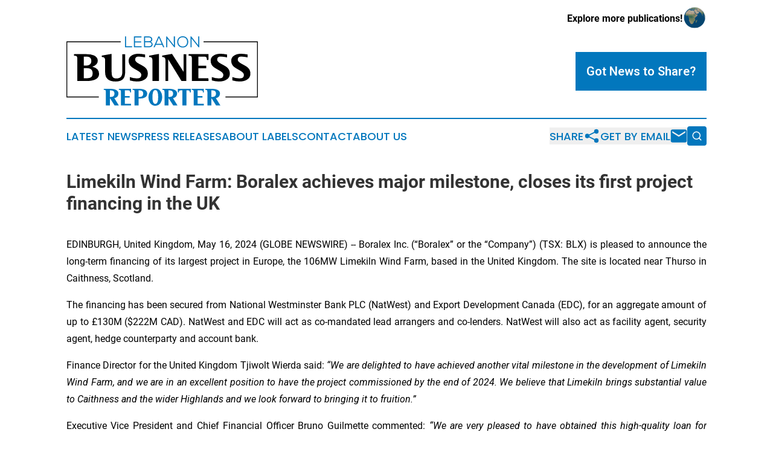

--- FILE ---
content_type: text/html;charset=utf-8
request_url: https://www.lebanonbusinessreporter.com/article/712056993-limekiln-wind-farm-boralex-achieves-major-milestone-closes-its-first-project-financing-in-the-uk
body_size: 8508
content:
<!DOCTYPE html>
<html lang="en">
<head>
  <title>Limekiln Wind Farm: Boralex achieves major milestone, closes its first project financing in the UK | Lebanon Business Reporter</title>
  <meta charset="utf-8">
  <meta name="viewport" content="width=device-width, initial-scale=1">
    <meta name="description" content="Lebanon Business Reporter is an online news publication focusing on business &amp; economy in the Lebanon: Get your fresh news on business and economy in Lebanon">
    <link rel="icon" href="https://cdn.newsmatics.com/agp/sites/lebanonbusinessreporter-favicon-1.png" type="image/png">
  <meta name="csrf-token" content="t6kwDJ01e3jHk-r0l9iAwp2VZur6bVTr8qevmy3arck=">
  <meta name="csrf-param" content="authenticity_token">
  <link href="/css/styles.min.css?v6eb3bc323562751890e3a74b24e16ad07f30b1f7" rel="stylesheet" data-turbo-track="reload">
  <link rel="stylesheet" href="/plugins/vanilla-cookieconsent/cookieconsent.css?v6eb3bc323562751890e3a74b24e16ad07f30b1f7">
  
<style type="text/css">
    :root {
        --color-primary-background: rgba(2, 119, 189, 0.2);
        --color-primary: #0277bd;
        --color-secondary: #000000;
    }
</style>

  <script type="importmap">
    {
      "imports": {
          "adController": "/js/controllers/adController.js?v6eb3bc323562751890e3a74b24e16ad07f30b1f7",
          "alertDialog": "/js/controllers/alertDialog.js?v6eb3bc323562751890e3a74b24e16ad07f30b1f7",
          "articleListController": "/js/controllers/articleListController.js?v6eb3bc323562751890e3a74b24e16ad07f30b1f7",
          "dialog": "/js/controllers/dialog.js?v6eb3bc323562751890e3a74b24e16ad07f30b1f7",
          "flashMessage": "/js/controllers/flashMessage.js?v6eb3bc323562751890e3a74b24e16ad07f30b1f7",
          "gptAdController": "/js/controllers/gptAdController.js?v6eb3bc323562751890e3a74b24e16ad07f30b1f7",
          "hamburgerController": "/js/controllers/hamburgerController.js?v6eb3bc323562751890e3a74b24e16ad07f30b1f7",
          "labelsDescription": "/js/controllers/labelsDescription.js?v6eb3bc323562751890e3a74b24e16ad07f30b1f7",
          "searchController": "/js/controllers/searchController.js?v6eb3bc323562751890e3a74b24e16ad07f30b1f7",
          "videoController": "/js/controllers/videoController.js?v6eb3bc323562751890e3a74b24e16ad07f30b1f7",
          "navigationController": "/js/controllers/navigationController.js?v6eb3bc323562751890e3a74b24e16ad07f30b1f7"          
      }
    }
  </script>
  <script>
      (function(w,d,s,l,i){w[l]=w[l]||[];w[l].push({'gtm.start':
      new Date().getTime(),event:'gtm.js'});var f=d.getElementsByTagName(s)[0],
      j=d.createElement(s),dl=l!='dataLayer'?'&l='+l:'';j.async=true;
      j.src='https://www.googletagmanager.com/gtm.js?id='+i+dl;
      f.parentNode.insertBefore(j,f);
      })(window,document,'script','dataLayer','GTM-KGCXW2X');
  </script>

  <script>
    window.dataLayer.push({
      'cookie_settings': 'delta'
    });
  </script>
</head>
<body class="df-5 is-subpage">
<noscript>
  <iframe src="https://www.googletagmanager.com/ns.html?id=GTM-KGCXW2X"
          height="0" width="0" style="display:none;visibility:hidden"></iframe>
</noscript>
<div class="layout">

  <!-- Top banner -->
  <div class="max-md:hidden w-full content universal-ribbon-inner flex justify-end items-center">
    <a href="https://www.affinitygrouppublishing.com/" target="_blank" class="brands">
      <span class="font-bold text-black">Explore more publications!</span>
      <div>
        <img src="/images/globe.png" height="40" width="40" class="icon-globe"/>
      </div>
    </a>
  </div>
  <header data-controller="hamburger">
  <div class="content">
    <div class="header-top">
      <div class="flex gap-2 masthead-container justify-between items-center">
        <div class="mr-4 logo-container">
          <a href="/">
              <img src="https://cdn.newsmatics.com/agp/sites/lebanonbusinessreporter-logo-1.svg" alt="Lebanon Business Reporter"
                class="max-md:!h-[60px] lg:!max-h-[115px]" height="138"
                width="auto" />
          </a>
        </div>
        <button class="hamburger relative w-8 h-6">
          <span aria-hidden="true"
            class="block absolute h-[2px] w-9 bg-[--color-primary] transform transition duration-500 ease-in-out -translate-y-[15px]"></span>
          <span aria-hidden="true"
            class="block absolute h-[2px] w-7 bg-[--color-primary] transform transition duration-500 ease-in-out translate-x-[7px]"></span>
          <span aria-hidden="true"
            class="block absolute h-[2px] w-9 bg-[--color-primary] transform transition duration-500 ease-in-out translate-y-[15px]"></span>
        </button>
        <a href="/submit-news" class="max-md:hidden button button-upload-content button-primary w-fit">
          <span>Got News to Share?</span>
        </a>
      </div>
      <!--  Screen size line  -->
      <div class="absolute bottom-0 -ml-[20px] w-screen h-[1px] bg-[--color-primary] z-50 md:hidden">
      </div>
    </div>
    <!-- Navigation bar -->
    <div class="navigation is-hidden-on-mobile" id="main-navigation">
      <div class="w-full md:hidden">
        <div data-controller="search" class="relative w-full">
  <div data-search-target="form" class="relative active">
    <form data-action="submit->search#performSearch" class="search-form">
      <input type="text" name="query" placeholder="Search..." data-search-target="input" class="search-input md:hidden" />
      <button type="button" data-action="click->search#toggle" data-search-target="icon" class="button-search">
        <img height="18" width="18" src="/images/search.svg" />
      </button>
    </form>
  </div>
</div>

      </div>
      <nav class="navigation-part">
          <a href="/latest-news" class="nav-link">
            Latest News
          </a>
          <a href="/press-releases" class="nav-link">
            Press Releases
          </a>
          <a href="/about-labels" class="nav-link">
            About Labels
          </a>
          <a href="/contact" class="nav-link">
            Contact
          </a>
          <a href="/about" class="nav-link">
            About Us
          </a>
      </nav>
      <div class="w-full md:w-auto md:justify-end">
        <div data-controller="navigation" class="header-actions hidden">
  <button class="nav-link flex gap-1 items-center" onclick="window.ShareDialog.openDialog()">
    <span data-navigation-target="text">
      Share
    </span>
    <span class="icon-share"></span>
  </button>
  <button onclick="window.AlertDialog.openDialog()" class="nav-link nav-link-email flex items-center gap-1.5">
    <span data-navigation-target="text">
      Get by Email
    </span>
    <span class="icon-mail"></span>
  </button>
  <div class="max-md:hidden">
    <div data-controller="search" class="relative w-full">
  <div data-search-target="form" class="relative active">
    <form data-action="submit->search#performSearch" class="search-form">
      <input type="text" name="query" placeholder="Search..." data-search-target="input" class="search-input md:hidden" />
      <button type="button" data-action="click->search#toggle" data-search-target="icon" class="button-search">
        <img height="18" width="18" src="/images/search.svg" />
      </button>
    </form>
  </div>
</div>

  </div>
</div>

      </div>
      <a href="/submit-news" class="md:hidden uppercase button button-upload-content button-primary w-fit">
        <span>Got News to Share?</span>
      </a>
      <a href="https://www.affinitygrouppublishing.com/" target="_blank" class="nav-link-agp">
        Explore more publications!
        <img src="/images/globe.png" height="35" width="35" />
      </a>
    </div>
  </div>
</header>

  <div id="main-content" class="content">
    <div id="flash-message"></div>
    <h1>Limekiln Wind Farm: Boralex achieves major milestone, closes its first project financing in the UK</h1>
<div class="press-release">
  
      <p align="justify">EDINBURGH, United Kingdom, May  16, 2024  (GLOBE NEWSWIRE) -- Boralex Inc. (&#x201C;Boralex&#x201D; or the &#x201C;Company&#x201D;) (TSX: BLX) is pleased to announce the long-term financing of its largest project in Europe, the 106MW Limekiln Wind Farm, based in the United Kingdom. The site is located near Thurso in Caithness, Scotland.<br></p>  <p align="justify">The financing has been secured from National Westminster Bank PLC (NatWest) and Export Development Canada (EDC), for an aggregate amount of up to &#xA3;130M ($222M CAD). NatWest and EDC will act as co-mandated lead arrangers and co-lenders. NatWest will also act as facility agent, security agent, hedge counterparty and account bank.</p>  <p align="justify">Finance Director for the United Kingdom Tjiwolt Wierda said: <em>&#x201C;We are delighted to have achieved another vital milestone in the development of Limekiln Wind Farm, and we are in an excellent position to have the project commissioned by the end of 2024. We believe that Limekiln brings substantial value to Caithness and the wider Highlands and we look forward to bringing it to fruition.&#x201D;</em></p>  <p align="justify">Executive Vice President and Chief Financial Officer Bruno Guilmette commented: <em>&#x201C;We are very pleased to have obtained this high-quality loan for Limekiln Wind Farm, Boralex's flagship project in the United Kingdom. I would like to congratulate our teams on both sides of the Atlantic for closing this loan on optimal terms, which give us even more financial flexibility. This first project financing for Boralex in the UK is an important step in our development in this promising market, which remains key to achieving the growth and diversification objectives of our 2025 Strategic Plan.&#x201D;</em></p>  <p align="justify">Limekiln Wind Farm will consist of 24 Vestas V136-4.5MW wind turbines, measuring 150m to the tip of the blade. In the 2023 AR5, <a href="https://www.globenewswire.com/Tracker?data=[base64]" rel="nofollow" target="_blank">the project secured a 15-year Contract for Difference</a> of &#xA3;52.29/MWh from the UK Government (the amount is in 2012 prices; it is equivalent to &#xA3;73.33/MWh in 2024 prices). The project is expected to be commissioned by the end of 2024.</p>  <p align="justify">Elgar Middleton Infrastructure &amp; Energy Finance LLP acted as financial advisors to Boralex.</p>  <p align="justify"><strong>A host of local benefits</strong></p>  <p align="justify">Apart from zero-carbon electricity, Limekiln will also deliver a full package of social, economic and environmental benefits, including biodiversity enhancements such as a native species planting scheme and a peat restoration programme, as well as a Community Benefit Fund of over &#xA3;500,000 per annum for the life of the project. In addition, the project offers local employment opportunities: the site's construction phase could directly support more than 100 jobs, and its operation, more than 90. Lastly, the wind farm will provide sufficient electricity to meet the needs of around 100,000 British homes based on the average generation mix of UK power sources. For more information, please visit <a href="https://www.globenewswire.com/Tracker?data=wfH_FRXpO6NHQyOXHyiYBCtlmX3lvIOdkhik933Jf67Mv8g-A0oIQx1jllY6wQvkkvHPwAgFvkRZztQoKeHq-aqGSZK0whbSDcO7_boqEJkYgt9cApfBSQO_sRGKJYM7" rel="nofollow" target="_blank">www.limekilnwindfarm.co.uk</a>.</p>  <p align="justify"><strong>Caution Regarding Forward-Looking Statements</strong></p>  <p align="justify">Some of the statements contained in this press release, including those regarding future events and milestones in the project, are forward-looking statements based on current expectations, within the meaning of securities legislation. Boralex would like to point out that, by their very nature, forward-looking statements involve risks and uncertainties such that its results or the measure it adopts could differ materially from those indicated by or underlying these statements, or could have an impact on the degree of realization of a particular forward-looking statement. Unless otherwise specified by the Company, the forward-looking statements do not take into account the possible impact on its activities, transactions, non-recurring items or other exceptional items announced or occurring after the statements are made. There can be no assurance as to the materialization of the results, performance or achievements as expressed or implied by forward-looking statements. The reader is cautioned not to place undue reliance on such forward-looking statements. Unless required to do so under applicable securities legislation, Boralex management does not assume any obligation to update or revise forward-looking statements to reflect new information, future events or other changes.</p>  <p align="justify"><strong>About Boralex</strong></p>  <p align="justify">At Boralex, we have been providing affordable renewable energy accessible to everyone for over 30&#xA0;years. As a leader in the Canadian market and France&#x2019;s largest independent producer of onshore wind power, we also have facilities in the United States and development projects in the United Kingdom. Over the past five years, our installed capacity has more than doubled to over 3&#xA0;GW. We are developing a portfolio of&#xA0;over 6.7 GW in wind, solar projects and storage projects, guided by our values and our corporate social responsibility (CSR) approach. Through profitable and sustainable growth, Boralex is actively participating in the fight against global warming. Thanks to our fearlessness, our discipline, our expertise and our diversity, we continue to be an industry leader. Boralex&#x2019;s shares are listed on the Toronto Stock Exchange under the ticker symbol BLX.</p>  <p align="justify">For more information, visit <a href="https://www.globenewswire.com/Tracker?data=NLuL9WASsuPsdJfN3P2q8yMMHmKtGXQ8tuzKlMvPsPatB98tWJH3UMGXsytyl555iGfuqJBYBKkGS9kGwRS0rg==" rel="nofollow" target="_blank">boralex.com</a> or <a href="https://www.globenewswire.com/Tracker?data=xQc8QCjWMx_Lls0ur2GDpEG0DIb3i56HO5d_hwQVsWURGDCynWJvFZTB4VFqoZmeJI0VLGwTuZH5ixH5UPBEkgYy8NJe-skgWo0n52bitKo=" rel="nofollow" target="_blank">sedarplus.com</a>. Follow us on <a href="https://www.globenewswire.com/Tracker?data=dCztwetk8bYlHihQ8-hx25whu_-YwspNVGPGjEXK9R3YNGQoQW4MAJuXHTYrCtkx-F4gm1kbC8vVZsWMPhDQKEJfWzx1E03erLtRoHHrX-I=" rel="nofollow" target="_blank">Facebook</a>, <a href="https://www.globenewswire.com/Tracker?data=IZCsqKIgRDmQTiJGSJmTP9URxVGJFYo6f9PKylvrsGMkyK-PXRyMjKhhFUVMWjnAsgWVlk5NyJkNPpNIpH-JgRwqItQMUhJPDHFl0EUpzmw=" rel="nofollow" target="_blank">Twitter</a>, and <a href="https://www.globenewswire.com/Tracker?data=FwSK9YpPgK3s3sEGFbV5y3jK_3CT_r-_2WrSmdhSPuwykaR8PQ5-6z6bnLFziqeeGpe6dRv7k5TBinx_gifmGM09h7tOxT-ve7RTfW41C7A=" rel="nofollow" target="_blank">LinkedIn</a>.</p>  <p align="justify"><strong>For more information</strong></p> <table style="border-collapse: collapse; width:100%; border-collapse:collapse ;">
<tr>
<td style="max-width:50%; width:50%; min-width:50%;;text-align: left ;  vertical-align: middle; vertical-align: top ; "><strong>MEDIA&#xA0;</strong></td>
<td style="max-width:50%; width:50%; min-width:50%;;text-align: left ;  vertical-align: middle; vertical-align: top ; "><strong>INVESTOR RELATIONS&#xA0;</strong></td>
</tr>
<tr>
<td style="text-align: left ;  vertical-align: middle; vertical-align: middle ; ">
<strong>Camille Laventure</strong>&#xA0;<br>Advisor, Public Affairs and External Communications&#xA0;&#xA0;<br><strong>Boralex Inc.</strong>&#xA0;<br><br>438-883-8580&#xA0;<br><a href="mailto:Camille.laventure@boralex.com" rel="nofollow" target="_blank"><u>camille.laventure@boralex.com</u></a>
</td>
<td style="text-align: left ;  vertical-align: middle; vertical-align: middle ; ">
<strong>St&#xE9;phane Milot</strong>&#xA0;<br>Vice President, Investor Relations&#xA0;<br><strong>Boralex Inc.</strong>&#xA0;<br><br>514-213-1045&#xA0;<br><a href="mailto:stephane.milot@boralex.com" rel="nofollow" target="_blank"><u>stephane.milot@boralex.com</u></a>
</td>
</tr>
<tr>
<td style="text-align: left ;  vertical-align: middle; vertical-align: middle ; ">&#xA0;</td>
<td style="text-align: left ;  vertical-align: middle; vertical-align: middle ; ">&#xA0;</td>
</tr>
<tr>
<td style="text-align: left ;  vertical-align: middle; vertical-align: top ; "><strong>MEDIA &#x2013; UK&#xA0;</strong></td>
<td style="text-align: left ;  vertical-align: middle; vertical-align: top ; "><strong>&#xA0;</strong></td>
</tr>
<tr>
<td style="text-align: left ;  vertical-align: middle; vertical-align: middle ; ">
<strong>Fiona Milligan</strong>&#xA0;<br>Communications and Stakeholder Management <br><strong>Boralex UK </strong><br><br>07825 744712&#xA0;<br><a href="mailto:info@limekilnwindfarm.co.uk" rel="nofollow" target="_blank">info@limekilnwindfarm.co.uk</a><br>
</td>
<td style="text-align: left ;  vertical-align: middle; vertical-align: top ; ">&#xA0;</td>
</tr>
<tr>
<td style="text-align: left ;  vertical-align: middle; vertical-align: middle ; ">&#xA0;</td>
<td style="text-align: left ;  vertical-align: middle; vertical-align: top ; ">&#xA0;</td>
</tr>
</table> <p align="justify">Source: Boralex Inc.</p> <img class="__GNW8366DE3E__IMG" src="https://www.globenewswire.com/newsroom/ti?nf=OTExODY3OSM2MjUzODg4IzIyMDIzMDE="> <br><img src="https://ml.globenewswire.com/media/OWNmYTk0MmEtYTk3ZS00YmE5LTk3YTAtN2I4NDM5ZGEyZjI3LTEyMTM4NTQ=/tiny/Boralex-Inc-.png" referrerpolicy="no-referrer-when-downgrade"><p><a href="https://www.globenewswire.com/NewsRoom/AttachmentNg/bca4d4bc-d0eb-4927-b313-645094ff8821" rel="nofollow"><img src="https://ml.globenewswire.com/media/bca4d4bc-d0eb-4927-b313-645094ff8821/small/boralex-bleu-rvb-jpg.jpg" border="0" width="150" height="52" alt="Primary Logo"></a></p>
    <p>
  Legal Disclaimer:
</p>
<p>
  EIN Presswire provides this news content "as is" without warranty of any kind. We do not accept any responsibility or liability
  for the accuracy, content, images, videos, licenses, completeness, legality, or reliability of the information contained in this
  article. If you have any complaints or copyright issues related to this article, kindly contact the author above.
</p>
<img class="prtr" src="https://www.einpresswire.com/tracking/article.gif?t=5&a=12C3_Pr_XeEqU2uT&i=hgXB9Iq4MEIuu24D" alt="">
</div>

  </div>
</div>
<footer class="footer footer-with-line">
  <div class="content flex flex-col">
    <p class="footer-text text-sm mb-4 order-2 lg:order-1">© 1995-2026 Newsmatics Inc. dba Affinity Group Publishing &amp; Lebanon Business Reporter. All Rights Reserved.</p>
    <div class="footer-nav lg:mt-2 mb-[30px] lg:mb-0 flex gap-7 flex-wrap justify-center order-1 lg:order-2">
        <a href="/about" class="footer-link">About</a>
        <a href="/archive" class="footer-link">Press Release Archive</a>
        <a href="/submit-news" class="footer-link">Submit Press Release</a>
        <a href="/legal/terms" class="footer-link">Terms &amp; Conditions</a>
        <a href="/legal/dmca" class="footer-link">Copyright/DMCA Policy</a>
        <a href="/legal/privacy" class="footer-link">Privacy Policy</a>
        <a href="/contact" class="footer-link">Contact</a>
    </div>
  </div>
</footer>
<div data-controller="dialog" data-dialog-url-value="/" data-action="click->dialog#clickOutside">
  <dialog
    class="modal-shadow fixed backdrop:bg-black/20 z-40 text-left bg-white rounded-full w-[350px] h-[350px] overflow-visible"
    data-dialog-target="modal"
  >
    <div class="text-center h-full flex items-center justify-center">
      <button data-action="click->dialog#close" type="button" class="modal-share-close-button">
        ✖
      </button>
      <div>
        <div class="mb-4">
          <h3 class="font-bold text-[28px] mb-3">Share us</h3>
          <span class="text-[14px]">on your social networks:</span>
        </div>
        <div class="flex gap-6 justify-center text-center">
          <a href="https://www.facebook.com/sharer.php?u=https://www.lebanonbusinessreporter.com" class="flex flex-col items-center font-bold text-[#4a4a4a] text-sm" target="_blank">
            <span class="h-[55px] flex items-center">
              <img width="40px" src="/images/fb.png" alt="Facebook" class="mb-2">
            </span>
            <span class="text-[14px]">
              Facebook
            </span>
          </a>
          <a href="https://www.linkedin.com/sharing/share-offsite/?url=https://www.lebanonbusinessreporter.com" class="flex flex-col items-center font-bold text-[#4a4a4a] text-sm" target="_blank">
            <span class="h-[55px] flex items-center">
              <img width="40px" height="40px" src="/images/linkedin.png" alt="LinkedIn" class="mb-2">
            </span>
            <span class="text-[14px]">
            LinkedIn
            </span>
          </a>
        </div>
      </div>
    </div>
  </dialog>
</div>

<div data-controller="alert-dialog" data-action="click->alert-dialog#clickOutside">
  <dialog
    class="fixed backdrop:bg-black/20 modal-shadow z-40 text-left bg-white rounded-full w-full max-w-[450px] aspect-square overflow-visible"
    data-alert-dialog-target="modal">
    <div class="flex items-center text-center -mt-4 h-full flex-1 p-8 md:p-12">
      <button data-action="click->alert-dialog#close" type="button" class="modal-close-button">
        ✖
      </button>
      <div class="w-full" data-alert-dialog-target="subscribeForm">
        <img class="w-8 mx-auto mb-4" src="/images/agps.svg" alt="AGPs" />
        <p class="md:text-lg">Get the latest news on this topic.</p>
        <h3 class="dialog-title mt-4">SIGN UP FOR FREE TODAY</h3>
        <form data-action="submit->alert-dialog#submit" method="POST" action="/alerts">
  <input type="hidden" name="authenticity_token" value="t6kwDJ01e3jHk-r0l9iAwp2VZur6bVTr8qevmy3arck=">

  <input data-alert-dialog-target="fullnameInput" type="text" name="fullname" id="fullname" autocomplete="off" tabindex="-1">
  <label>
    <input data-alert-dialog-target="emailInput" placeholder="Email address" name="email" type="email"
      value=""
      class="rounded-xs mb-2 block w-full bg-white px-4 py-2 text-gray-900 border-[1px] border-solid border-gray-600 focus:border-2 focus:border-gray-800 placeholder:text-gray-400"
      required>
  </label>
  <div class="text-red-400 text-sm" data-alert-dialog-target="errorMessage"></div>

  <input data-alert-dialog-target="timestampInput" type="hidden" name="timestamp" value="1769901204" autocomplete="off" tabindex="-1">

  <input type="submit" value="Sign Up"
    class="!rounded-[3px] w-full mt-2 mb-4 bg-primary px-5 py-2 leading-5 font-semibold text-white hover:color-primary/75 cursor-pointer">
</form>
<a data-action="click->alert-dialog#close" class="text-black underline hover:no-underline inline-block mb-4" href="#">No Thanks</a>
<p class="text-[15px] leading-[22px]">
  By signing to this email alert, you<br /> agree to our
  <a href="/legal/terms" class="underline text-primary hover:no-underline" target="_blank">Terms & Conditions</a>
</p>

      </div>
      <div data-alert-dialog-target="checkEmail" class="hidden">
        <img class="inline-block w-9" src="/images/envelope.svg" />
        <h3 class="dialog-title">Check Your Email</h3>
        <p class="text-lg mb-12">We sent a one-time activation link to <b data-alert-dialog-target="userEmail"></b>.
          Just click on the link to
          continue.</p>
        <p class="text-lg">If you don't see the email in your inbox, check your spam folder or <a
            class="underline text-primary hover:no-underline" data-action="click->alert-dialog#showForm" href="#">try
            again</a>
        </p>
      </div>

      <!-- activated -->
      <div data-alert-dialog-target="activated" class="hidden">
        <img class="w-8 mx-auto mb-4" src="/images/agps.svg" alt="AGPs" />
        <h3 class="dialog-title">SUCCESS</h3>
        <p class="text-lg">You have successfully confirmed your email and are subscribed to <b>
            Lebanon Business Reporter
          </b> daily
          news alert.</p>
      </div>
      <!-- alreadyActivated -->
      <div data-alert-dialog-target="alreadyActivated" class="hidden">
        <img class="w-8 mx-auto mb-4" src="/images/agps.svg" alt="AGPs" />
        <h3 class="dialog-title">Alert was already activated</h3>
        <p class="text-lg">It looks like you have already confirmed and are receiving the <b>
            Lebanon Business Reporter
          </b> daily news
          alert.</p>
      </div>
      <!-- activateErrorMessage -->
      <div data-alert-dialog-target="activateErrorMessage" class="hidden">
        <img class="w-8 mx-auto mb-4" src="/images/agps.svg" alt="AGPs" />
        <h3 class="dialog-title">Oops!</h3>
        <p class="text-lg mb-4">It looks like something went wrong. Please try again.</p>
        <form data-action="submit->alert-dialog#submit" method="POST" action="/alerts">
  <input type="hidden" name="authenticity_token" value="t6kwDJ01e3jHk-r0l9iAwp2VZur6bVTr8qevmy3arck=">

  <input data-alert-dialog-target="fullnameInput" type="text" name="fullname" id="fullname" autocomplete="off" tabindex="-1">
  <label>
    <input data-alert-dialog-target="emailInput" placeholder="Email address" name="email" type="email"
      value=""
      class="rounded-xs mb-2 block w-full bg-white px-4 py-2 text-gray-900 border-[1px] border-solid border-gray-600 focus:border-2 focus:border-gray-800 placeholder:text-gray-400"
      required>
  </label>
  <div class="text-red-400 text-sm" data-alert-dialog-target="errorMessage"></div>

  <input data-alert-dialog-target="timestampInput" type="hidden" name="timestamp" value="1769901204" autocomplete="off" tabindex="-1">

  <input type="submit" value="Sign Up"
    class="!rounded-[3px] w-full mt-2 mb-4 bg-primary px-5 py-2 leading-5 font-semibold text-white hover:color-primary/75 cursor-pointer">
</form>
<a data-action="click->alert-dialog#close" class="text-black underline hover:no-underline inline-block mb-4" href="#">No Thanks</a>
<p class="text-[15px] leading-[22px]">
  By signing to this email alert, you<br /> agree to our
  <a href="/legal/terms" class="underline text-primary hover:no-underline" target="_blank">Terms & Conditions</a>
</p>

      </div>

      <!-- deactivated -->
      <div data-alert-dialog-target="deactivated" class="hidden">
        <img class="w-8 mx-auto mb-4" src="/images/agps.svg" alt="AGPs" />
        <h3 class="dialog-title">You are Unsubscribed!</h3>
        <p class="text-lg">You are no longer receiving the <b>
            Lebanon Business Reporter
          </b>daily news alert.</p>
      </div>
      <!-- alreadyDeactivated -->
      <div data-alert-dialog-target="alreadyDeactivated" class="hidden">
        <img class="w-8 mx-auto mb-4" src="/images/agps.svg" alt="AGPs" />
        <h3 class="dialog-title">You have already unsubscribed!</h3>
        <p class="text-lg">You are no longer receiving the <b>
            Lebanon Business Reporter
          </b> daily news alert.</p>
      </div>
      <!-- deactivateErrorMessage -->
      <div data-alert-dialog-target="deactivateErrorMessage" class="hidden">
        <img class="w-8 mx-auto mb-4" src="/images/agps.svg" alt="AGPs" />
        <h3 class="dialog-title">Oops!</h3>
        <p class="text-lg">Try clicking the Unsubscribe link in the email again and if it still doesn't work, <a
            href="/contact">contact us</a></p>
      </div>
    </div>
  </dialog>
</div>

<script src="/plugins/vanilla-cookieconsent/cookieconsent.umd.js?v6eb3bc323562751890e3a74b24e16ad07f30b1f7"></script>
  <script src="/js/cookieconsent.js?v6eb3bc323562751890e3a74b24e16ad07f30b1f7"></script>

<script type="module" src="/js/app.js?v6eb3bc323562751890e3a74b24e16ad07f30b1f7"></script>
</body>
</html>
